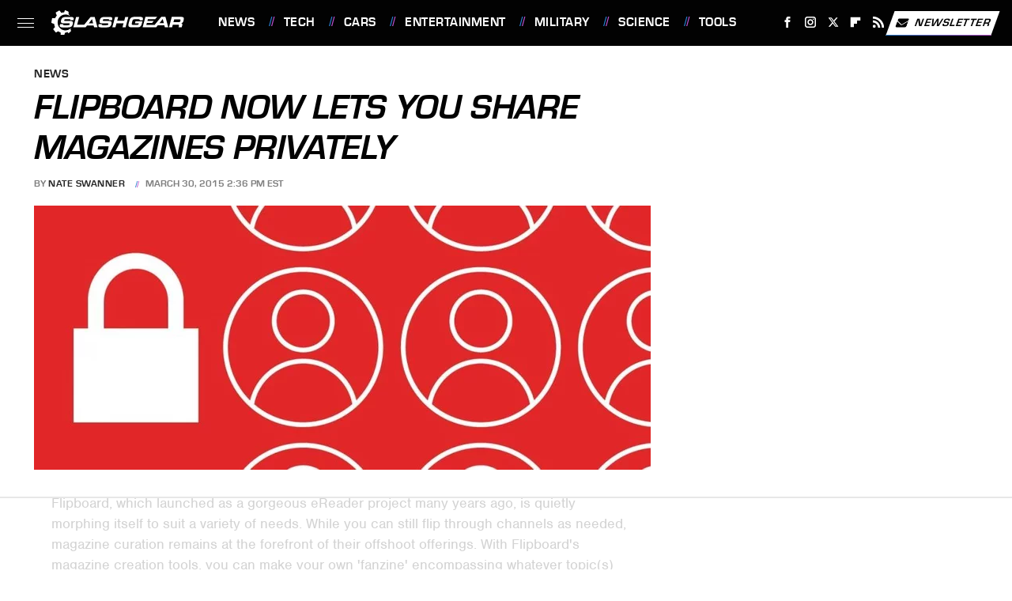

--- FILE ---
content_type: text/html
request_url: https://api.intentiq.com/profiles_engine/ProfilesEngineServlet?at=39&mi=10&dpi=936734067&pt=17&dpn=1&iiqidtype=2&iiqpcid=d3b582c5-a093-4d78-9898-5046ca7d3936&iiqpciddate=1768782984980&pcid=3e22ad84-a92f-4802-b107-6f855501af5e&idtype=3&gdpr=0&japs=false&jaesc=0&jafc=0&jaensc=0&jsver=0.33&testGroup=A&source=pbjs&ABTestingConfigurationSource=group&abtg=A&vrref=https%3A%2F%2Fwww.slashgear.com
body_size: 56
content:
{"abPercentage":97,"adt":1,"ct":2,"isOptedOut":false,"data":{"eids":[]},"dbsaved":"false","ls":true,"cttl":86400000,"abTestUuid":"g_66b440f9-0e5e-41d0-826a-94f5575c1240","tc":9,"sid":-1801098511}

--- FILE ---
content_type: text/html; charset=utf-8
request_url: https://www.google.com/recaptcha/api2/aframe
body_size: 265
content:
<!DOCTYPE HTML><html><head><meta http-equiv="content-type" content="text/html; charset=UTF-8"></head><body><script nonce="uibJgn4yfyrrknJv-8M66Q">/** Anti-fraud and anti-abuse applications only. See google.com/recaptcha */ try{var clients={'sodar':'https://pagead2.googlesyndication.com/pagead/sodar?'};window.addEventListener("message",function(a){try{if(a.source===window.parent){var b=JSON.parse(a.data);var c=clients[b['id']];if(c){var d=document.createElement('img');d.src=c+b['params']+'&rc='+(localStorage.getItem("rc::a")?sessionStorage.getItem("rc::b"):"");window.document.body.appendChild(d);sessionStorage.setItem("rc::e",parseInt(sessionStorage.getItem("rc::e")||0)+1);localStorage.setItem("rc::h",'1768782990189');}}}catch(b){}});window.parent.postMessage("_grecaptcha_ready", "*");}catch(b){}</script></body></html>

--- FILE ---
content_type: text/plain
request_url: https://rtb.openx.net/openrtbb/prebidjs
body_size: -84
content:
{"id":"2297ad9e-28a1-4948-ab93-063bbfa528ad","nbr":0}

--- FILE ---
content_type: text/plain
request_url: https://rtb.openx.net/openrtbb/prebidjs
body_size: -224
content:
{"id":"3400b743-e3f7-422c-8b04-693a682126f7","nbr":0}

--- FILE ---
content_type: text/plain
request_url: https://rtb.openx.net/openrtbb/prebidjs
body_size: -224
content:
{"id":"739f5b5e-63e2-4109-85cd-58ae6e83c1db","nbr":0}

--- FILE ---
content_type: text/plain; charset=UTF-8
request_url: https://at.teads.tv/fpc?analytics_tag_id=PUB_17002&tfpvi=&gdpr_consent=&gdpr_status=22&gdpr_reason=220&ccpa_consent=&sv=prebid-v1
body_size: 56
content:
MGQ2MGIzMDMtZGI4Ni00NzU4LThkMmUtZGZmZDcxMjg4YzY4IzgtNg==

--- FILE ---
content_type: text/plain
request_url: https://rtb.openx.net/openrtbb/prebidjs
body_size: -224
content:
{"id":"185eb1ba-2db1-46de-a2a8-945c825948b2","nbr":0}

--- FILE ---
content_type: text/plain; charset=utf-8
request_url: https://ads.adthrive.com/http-api/cv2
body_size: 12355
content:
{"om":["-xNi85QNX5k","00xbjwwl","08189wfv","08qi6o59","0929nj63","097orecv","0av741zl","0b0m8l4f","0fcbe997-714d-4e62-bb70-c03808f7c156","0hly8ynw","0iyi1awv","0ka5pd9v","0l51bbpm","0nkew1d9","0sm4lr19","0uyv1734","0yr3r2xx","1","10011/1013e764d636cb30c882620822ac5139","10011/355d8eb1e51764705401abeb3e81c794","10011/6d6f4081f445bfe6dd30563fe3476ab4","10011/855b136a687537d76857f15c0c86e70b","10011/85b3538a4c09b1a734dbf0ebf99843e3","10011/b4053ef6dad340082599d9f1aa736b66","10011/e74e28403778da6aabd5867faa366aee","10011/f6b53abe523b743bb56c2e10883b2f55","1011_302_56651545","1011_302_56651596","1011_302_56651859","1011_302_56651988","1011_302_56652045","1011_302_57051335","1011_302_57055506","1011_302_57055551","1011_302_57055686","1011_46_11063302","1019_514444833","1028_8728253","10310289136970_559920770","10310289136970_559920874","10310289136970_686690145","1043_409_189408","1043_409_216406","1043_409_226342","10797905","110_576777115309199355","110_576857699833602496","110_589289985696794383","11142692","11212184","11421707","11509227","11633448","11641433","11721343","1185:1610326628","1185:1610326728","11896988","11928167","11928170","11928172","11928175","11999803","12010080","12010084","12010088","12123650","12142259","12151247","12219553","12219563","12219564","12219565","12219566","12219568","12219589","12219631","12219633","12219634","124682_624","124684_167","124843_8","124844_19","124848_7","124853_7","12491653","12491656","12491687","12552078","12837805","12837806","12850756","12_74_18107025","12_74_18107028","12_74_18107030","12_74_18111842","13177457-d1b7-4469-9dab-7bc30a7f4d54","13mvd7kb","1453468","14f7ecad-4a48-464c-88ff-796f9edfb397","14xoyqyz","1606221","1610326628","1610326728","1611092","16x7UEIxQu8","17_23391176","17_23391179","17_23391182","17_23391191","17_23391194","17_23391203","17_23391206","17_23391215","17_23391224","17_23391254","17_23391269","17_23391278","17_23391296","17_23391302","17_23391305","17_23391311","17_23391314","17_23391317","17_23487686","17_23487692","17_24080387","17_24081062","17_24104633","17_24104636","17_24104645","17_24104651","17_24104654","17_24104657","17_24104666","17_24104687","17_24104693","17_24104696","17_24104702","17_24104717","17_24104720","17_24104726","17_24525570","17_24525574","17_24598436","17_24602716","17_24602726","17_24632110","17_24632111","17_24632114","17_24632116","17_24632117","17_24632123","17_24632126","17_24655280","17_24683311","17_24683312","17_24683317","17_24683319","17_24683320","17_24683321","17_24683322","17_24694809","17_24694813","17_24696311","17_24696313","17_24696315","17_24696318","17_24696320","17_24696323","17_24696328","17_24696332","17_24696334","17_24696337","17_24696340","17_24696341","17_24696343","17_24696344","17_24696345","17_24732878","17_24766940","17_24766941","17_24766942","17_24766943","17_24766946","17_24766949","17_24766951","17_24766953","17_24766955","17_24766956","17_24766959","17_24766960","17_24766961","17_24766963","17_24766967","17_24766968","17_24766970","17_24766971","17_24766973","17_24766977","17_24766983","17_24766985","17_24766988","17_24766989","17_24767202","17_24767209","17_24767210","17_24767213","17_24767215","17_24767217","17_24767222","17_24767226","17_24767229","17_24767232","17_24767233","17_24767234","17_24767241","17_24767244","17_24767245","17_24767248","17_24767249","17_24767251","17_24767255","17_24767257","17_24767538","17_24767545","17_24767549","17_24767562","17_24767577","17_24767594","17_24767596","1832l91i","1891/84813","1891/84814","192987dwrq3","197dwrq3","19r1igh7","1IWwPyLfI28","1bmp02l7","1dwefsfs","1h7yhpl7","1ktgrre1","1m7ow47i","1vo0zc6d","1zuc5d3f","1zx7wzcw","202430_200_EAAYACog7t9UKc5iyzOXBU.xMcbVRrAuHeIU5IyS9qdlP9IeJGUyBMfW1N0_","202430_200_EAAYACogIm3jX30jHExW.LZiMVanc.j-uV7dHZ7rh4K3PRdSnOAyBBuRK60_","202430_200_EAAYACogfp82etiOdza92P7KkqCzDPazG1s0NmTQfyLljZ.q7ScyBDr2wK8_","20421090_200_EAAYACogCiuNvM3f3eqfQCYvohgwlLKRPzvhev8ZbASYAZtBcMoyBKdnm3s_","20421090_200_EAAYACogwcoW5vogT5vLuix.rAmo0E1Jidv8mIzVeNWxHoVoBLEyBJLAmwE_","20421090_200_EAAYACogyy0RzHbkTBh30TNsrxZR28Ohi-3ey2rLnbQlrDDSVmQyBCEE070_","206_549410","206_549423","2132:42072323","2132:42828301","2132:42828302","2132:43672714","2132:44764998","2132:45327630","2132:45361388","2132:45410878","2132:45483959","2132:45519398","2132:45519405","2132:45562714","2132:45919811","2132:45941257","2132:45970184","2132:45999649","2132:46039087","2132:46039215","2132:46039469","2132:46039823","2132:46039902","2132:46039955","2149:10868755","2149:12123650","2149:12147059","2149:12151096","2149:12156461","2149:12160736","2179:579199547309811353","2179:579593739337040696","2179:585139266317201118","2179:587183202622605216","2179:588366512778827143","2179:588463996220411211","2179:588837179414603875","2179:588969843258627169","2179:589289985696794383","2179:589318202881681006","2179:591283456202345442","2179:594033992319641821","2249:553781221","2249:581439030","2249:647637518","2249:650628025","2249:657213025","2249:662688299","2249:672917669","2249:674673693","2249:691925891","2249:704251784","226226131","226226132","2307:00xbjwwl","2307:0b0m8l4f","2307:0hly8ynw","2307:0is68vil","2307:0ka5pd9v","2307:1zuc5d3f","2307:28u7c6ez","2307:2i8t2rx0","2307:3o9hdib5","2307:45astvre","2307:4qxmmgd2","2307:4rfhl2qu","2307:5loeumqb","2307:74scwdnj","2307:77gj3an4","2307:794di3me","2307:7cmeqmw8","2307:8ax1f5n9","2307:8fdfc014","2307:9krcxphu","2307:9nex8xyd","2307:a566o9hb","2307:be4hm1i2","2307:bj4kmsd6","2307:c1hsjx06","2307:ddd2k10l","2307:dif1fgsg","2307:ekv63n6v","2307:fmmrtnw7","2307:fphs0z2t","2307:fqeh4hao","2307:g749lgab","2307:gp71mc8o","2307:gvotpm74","2307:hf9ak5dg","2307:hzonbdnu","2307:jd035jgw","2307:ksaxiumz","2307:kz8629zd","2307:ll8m2pwk","2307:lp37a2wq","2307:lu0m1szw","2307:maghsppw","2307:np9yfx64","2307:nucue7bj","2307:nv5uhf1y","2307:ocnesxs5","2307:rmttmrq8","2307:rrlikvt1","2307:s2ahu2ae","2307:s4s41bit","2307:u2cc9kzv","2307:uk9x4xmh","2307:urut9okb","2307:vkqnyng8","2307:vqw5ht8r","2307:wt0wmo2s","2307:xe7etvhg","2307:xm7xmowz","2307:zvdz58bk","2319_66419_12500344","23266973","23595974","23595989","23786257","24081062","2409_15064_70_85445175","2409_15064_70_85445179","2409_15064_70_85445183","2409_15064_70_85445193","2409_15064_70_85808977","2409_15064_70_85808987","2409_15064_70_85809016","2409_15064_70_85809022","2409_15064_70_85809046","2409_15064_70_85809050","2409_25495_176_CR52092918","2409_25495_176_CR52092920","2409_25495_176_CR52092921","2409_25495_176_CR52092922","2409_25495_176_CR52092923","2409_25495_176_CR52092954","2409_25495_176_CR52092956","2409_25495_176_CR52092957","2409_25495_176_CR52092959","2409_25495_176_CR52150651","2409_25495_176_CR52153848","2409_25495_176_CR52175340","2409_25495_176_CR52178314","2409_25495_176_CR52178315","2409_25495_176_CR52178316","2409_25495_176_CR52186411","2409_25495_176_CR52188001","2409_91366_409_216596","24525572","24598434","24598436","24598437","24602726","24655280","24655291","246638579","24694794","24694809","24694813","24694815","24732876","25048198","25048620","25_0l51bbpm","25_13mvd7kb","25_4tgls8cg","25_52qaclee","25_53v6aquw","25_6bfbb9is","25_87z6cimm","25_8b5u826e","25_9l06fx6u","25_bq6a9zvt","25_bukxj5lt","25_dwjp56fe","25_e0z9bgr8","25_fjzzyur4","25_hgrz3ggo","25_hkxtc1wk","25_hueqprai","25_kxwn3npu","25_m2n177jy","25_op9gtamy","25_oz31jrd0","25_pz8lwofu","25_sgaw7i5o","25_sqmqxvaf","25_ti0s3bz3","25_utberk8n","25_uwon4xgh","25_w3ez2pdd","25_x716iscu","25_xejccf8o","25_xz6af56d","25_yi6qlg3p","25_ynwg50ce","25_ztlksnbe","25_zwzjgvpw","262592","2662_199916_8153743","2662_200562_7546334","2662_200562_8166427","2662_200562_8168520","2662_200562_8168539","2662_200562_8172720","2662_200562_8172741","2662_200562_8182931","2662_255125_8179289","2662_255125_8179376","2676:85480675","2676:85480683","2676:85807301","2676:85807305","2676:85807307","2676:85807308","2676:85807320","2676:85807326","2676:85807343","2709prc8","2711_64_11999803","2711_64_12142265","2711_64_12147059","2711_64_12151096","2711_64_12151247","2711_64_12160736","2715_9888_262592","2715_9888_547869","2715_9888_549634","2715_9888_551337","2729809prc8","2760:176_CR52092920","2760:176_CR52092921","2760:176_CR52092957","2760:176_CR52092959","2760:176_CR52175339","2760:176_CR52175340","2760:176_CR52190519","28925636","28933536","28u7c6ez","29402249","29414696","29414711","29414845","2974:7546344","2974:7994058","2974:8166422","2974:8168473","2974:8168475","2974:8168476","2974:8168539","2974:8168540","2974:8168581","29_695879875","29_695879935","29_696964702","2WxQWT6JJoZrH0o4pyIP","2_206_554440","2_206_554442","2_206_554443","2_206_554459","2_206_554462","2_206_554471","2i8t2rx0","2v4qwpp9","2xe5185b","2y5a5qhb","2yya934z","3003185","306_23266973","306_23391179","306_23391206","306_23391224","306_23391296","306_23595989","306_24081062","306_24104657","306_24104720","306_24525574","306_24602726","306_24655291","306_24683311","306_24732876","306_24766970","306_24767234","306_24767248","306_24767255","306_82972-543668-2632419","308_125203_14","308_125204_11","31qdo7ks","32735354","32j56hnc","33419345","33419362","33608759","33627470","34182009","347138009","3490:CR52055522","3490:CR52092918","3490:CR52092920","3490:CR52092921","3490:CR52092922","3490:CR52092923","3490:CR52175339","3490:CR52175340","3490:CR52178314","3490:CR52178315","3490:CR52178316","3490:CR52212688","3490:CR52223710","3490:CR52223725","3490:CR52223939","34945989","35k4hcag","36244549384802560","36253316453407232","3646_185414_8687255","3646_185414_8687256","3646_185414_8687257","3658_136236_fphs0z2t","3658_15032_qq1yf9hr","3658_15078_emgupcal","3658_15085_gp71mc8o","3658_153983_rmttmrq8","3658_153983_xm7xmowz","3658_15936_2i8t2rx0","3658_175625_be4hm1i2","3658_18008_u2cc9kzv","3658_20625_794di3me","3658_20625_c1hsjx06","3658_210546_qen3mj4l","3658_582283_lu0m1szw","3658_582283_xe7etvhg","3658_586765_T26229486","3658_603555_bj4kmsd6","3658_67113_77gj3an4","36_46_11125455","36_46_12147059","3702_139777_24765461","3702_139777_24765466","3702_139777_24765468","3702_139777_24765476","3702_139777_24765477","3702_139777_24765483","3702_139777_24765484","3702_139777_24765489","3702_139777_24765494","3702_139777_24765527","3702_139777_24765529","3702_139777_24765530","3702_139777_24765546","377395140","381513943572","3822:23149016","38557829","38557841","38557850","39303318","39350186","39364467","39368822","3LMBEkP-wis","3ZdZlFYd9iA4opJYzod3","3f88c0eb-4472-4053-a64d-92e3ddecd0d5","3g7svtxa","4083IP31KS13kodabuilt_64934","40854655","409_216324","409_216366","409_216384","409_216386","409_216396","409_216402","409_216404","409_216406","409_216416","409_216418","409_216502","409_216504","409_220149","409_220169","409_220366","409_223589","409_223599","409_225975","409_225978","409_225982","409_225983","409_225987","409_225988","409_225990","409_225992","409_226312","409_226314","409_226321","409_226322","409_226324","409_226326","409_226327","409_226332","409_226336","409_226342","409_226351","409_226352","409_226354","409_226361","409_226366","409_226372","409_226374","409_227223","409_227224","409_227226","409_227235","409_227237","409_227258","409_227260","409_228054","409_228115","409_228346","409_228351","409_228354","409_228356","409_228362","409_228363","409_228373","409_228378","409_228380","409_228382","409_228385","409_230713","409_230714","409_230716","409_230717","409_230718","409_230727","4114:steelhouse-1242885","42231876","42604842","43919974","43919984","43919985","439246469228","43ij8vfd","444361067","44629254","45085123","458901553568","45999649","45999652","45astvre","45v886tf","46039894","46039943","4642109_46_12123650","4642109_46_12142259","46_12142259","47192068","47869802","481703827","485027845327","48574716","48579735","48700636","48739106","48877306","49039749","49064328","49065887","49123013","49175728","49176617","4941616","4941618","4947806","4959916","4972638","4972640","4a808ex0","4ghpg1az","4qxmmgd2","4r298fhl2qu","4rfhl2qu","4tgls8cg","4zai8e8t","501_76_9a469f3e-959b-42df-8f85-09e28a455879","50479792","50525751","50aeaaef-31c3-43a5-bc1d-1f50e2d07a08","51372084","51372355","51372397","51372410","521_425_203499","521_425_203500","521_425_203501","521_425_203504","521_425_203505","521_425_203507","521_425_203508","521_425_203509","521_425_203511","521_425_203513","521_425_203514","521_425_203515","521_425_203517","521_425_203518","521_425_203519","521_425_203522","521_425_203523","521_425_203524","521_425_203525","521_425_203526","521_425_203529","521_425_203530","521_425_203535","521_425_203536","521_425_203538","521_425_203539","521_425_203540","521_425_203542","521_425_203544","521_425_203614","521_425_203615","521_425_203617","521_425_203618","521_425_203620","521_425_203621","521_425_203623","521_425_203624","521_425_203632","521_425_203633","521_425_203635","521_425_203647","521_425_203653","521_425_203657","521_425_203659","521_425_203663","521_425_203671","521_425_203674","521_425_203675","521_425_203677","521_425_203680","521_425_203681","521_425_203683","521_425_203687","521_425_203692","521_425_203693","521_425_203695","521_425_203698","521_425_203699","521_425_203700","521_425_203701","521_425_203702","521_425_203703","521_425_203705","521_425_203706","521_425_203708","521_425_203709","521_425_203710","521_425_203711","521_425_203712","521_425_203713","521_425_203714","521_425_203715","521_425_203728","521_425_203729","521_425_203730","521_425_203731","521_425_203732","521_425_203733","521_425_203735","521_425_203736","521_425_203738","521_425_203740","521_425_203741","521_425_203742","521_425_203743","521_425_203744","521_425_203745","521_425_203863","521_425_203866","521_425_203867","521_425_203868","521_425_203870","521_425_203871","521_425_203874","521_425_203877","521_425_203878","521_425_203879","521_425_203884","521_425_203885","521_425_203887","521_425_203890","521_425_203892","521_425_203893","521_425_203894","521_425_203897","521_425_203898","521_425_203900","521_425_203901","521_425_203905","521_425_203908","521_425_203912","521_425_203915","521_425_203921","521_425_203924","521_425_203928","521_425_203932","521_425_203933","521_425_203934","521_425_203936","521_425_203938","521_425_203939","521_425_203940","521_425_203943","521_425_203946","521_425_203947","521_425_203949","521_425_203950","521_425_203952","521_425_203956","521_425_203959","521_425_203965","521_425_203970","521_425_203973","521_425_203975","521_425_203976","521_425_203977","521_425_203978","521_425_203982","522710","52321874","52366877","52787751","52864843","53v6aquw","54165249","54165265","54563244","54779847","54779856","54779873","54779878","54788581","549410","549423","55092222","5510:ad93t9yy","5510:kecbwzbd","5510:ouycdkmq","5510:p0yfzusz","5510:qq1yf9hr","5510:quk7w53j","5510:uk9x4xmh","5510:v9k6m2b0","55116643","55167461","55344524","553458","553781220","553781814","553799","554443","554460","554462","5563_66529_OADD2.10239397485002_1FLORUX8AK1U6Y8NF","5563_66529_OADD2.10239402530587_1GDQ9HISWK1V8GZD7","5563_66529_OADD2.1315016043315954_1LRAI58QVWML6Z5","5563_66529_OADD2.1316115555006019_1AQHLLNGQBND5SG","5563_66529_OADD2.1316115555006035_1BOR557HKKGBS8T","5563_66529_OADD2.1316115555006067_1AFF9YF5EFIKTFD","5563_66529_OADD2.1321613113157480_196C3TS9WU9ZLLC","5563_66529_OADD2.1323812136496826_16NFPQEA9UKW78D","5563_66529_OADD2.1323812136498330_14H1GRWC8VKK7WM","5563_66529_OADD2.1326011159790444_10BL8JP3PNYWZAG","5563_66529_OADD2.1327110671253373_1CW0YAYVGIF381Y","5563_66529_OADD2.7284328140867_1QMTXCF8RUAKUSV9ZP","5563_66529_OADD2.7284328163393_196P936VYRAEYC7IJY","5563_66529_OADD2.7353135342693_1BS2OU32JMDL1HFQA4","5563_66529_OADD2.7353139434767_1YTRZTK38UE4FT14JR","5563_66529_OAIP.104c050e6928e9b8c130fc4a2b7ed0ac","5563_66529_OAIP.17f8831f89c84d05139e77e6c4752c47","5563_66529_OAIP.1c831f5c1493a1a83f2be27c3cefa6a5","5563_66529_OAIP.2ad6ad8a864cc0a96869a3f5386abee1","5563_66529_OAIP.2bcbe0ac676aedfd4796eb1c1b23f62f","5563_66529_OAIP.2f397ca648cbe74b55f00f5c58cad88f","5563_66529_OAIP.42b6cf446e6e28a6feded14340c6b528","5563_66529_OAIP.4d6d464aff0c47f3610f6841bcebd7f0","5563_66529_OAIP.7139dd6524c85e94ad15863e778f376a","5563_66529_OAIP.9fe96f79334fc85c7f4f0d4e3e948900","5563_66529_OAIP.d540ea934248101dd4168581ea5252a0","557_409_216366","557_409_216396","557_409_216406","557_409_216484","557_409_216496","557_409_216596","557_409_216597","557_409_220139","557_409_220334","557_409_220343","557_409_220344","557_409_220364","557_409_223589","557_409_223599","557_409_225988","557_409_226316","557_409_228055","557_409_228064","557_409_228074","557_409_228077","557_409_228105","557_409_228111","557_409_228113","557_409_228115","557_409_228348","557_409_228349","557_409_228354","557_409_228363","557_409_230714","557_409_230715","557_409_230716","557_409_230718","557_409_230729","557_409_230737","557_409_235268","55826909","558_93_m2n177jy","558_93_op9gtamy","558_93_s4s41bit","558_93_ztlksnbe","558_93_zwzjgvpw","560_74_16223125","560_74_18236270","560_74_18268075","560_74_18268080","560_74_18268083","5626536529","56341213","56632487","56635908","56635945","56635955","566484162","5670:8168586","56824595","5726507757","5726594343","576777115309199355","579121053608376283","579593739337040696","58117332","5826529107","58310259131_553781220","58310259131_553781221","58310259131_553781814","583652883178231326","585139266317201118","587183202622605216","58740487","588366512778827143","588969843258627169","589289985696794383","589318202881681006","589816802064845976","590157627360862445","591283456202345442","59664236","59664278","59751569","59751572","59780461","59813347","59818357","59819144","59873208","59873214","59873222","59873223","59873224","59873227","59873228","59873230","59873231","5989_1799740_703653677","5989_1799740_703656485","5989_1799740_703680594","5989_1799740_704067611","5989_1799740_704085420","5989_1799740_704085924","5989_84349_553781220","5auirdnp","5ia3jbdy","5iujftaz","5jesg1yh","5ykyndnm","600618969","60168597","60248014","60248838","6026507537","60360546","60398509","60618585","609577512","60f5a06w","61085224","61174500","61210719","61213159","61456734","61524915","61823068","61900466","61901937","61903541","61916211","61916223","61916225","61916227","61916229","61932920","61932925","61932933","61932948","61932957","61933123","62187798","62217784","62217802","6226505231","6226505239","6226508465","6226514001","6226522293","6250_66552_663113723","6250_66552_663149913","625317146","62541139","627225143","627227759","627290883","627301267","627309156","627309159","627506494","627506662","62764941","62793767","628015148","628086965","628153053","628222860","628223277","628360579","628360582","628444259","628444349","628444433","628444439","628456307","628456310","628456376","628456379","628456391","628456403","628622163","628622166","628622169","628622172","628622175","628622178","628622241","628622244","628622247","628622250","628683371","628687043","628687157","628687460","628687463","628803013","628841673","628990952","628_61_plzoe_FdSE6o5AobmyKi_A","629007394","629009180","629167998","629168001","629168010","629168565","629171196","629171202","629255550","629350437","62946736","62946743","62946748","629488423","62957351","62978299","62978305","62980383","62980385","62981075","629817930","62981822","62987257","629984747","630137823","63088923","63088924","63088927","63088929","6365_61796_685193681499","6365_61796_742174851279","6365_61796_746445237033","6365_61796_784844652399","6365_61796_784880263591","6365_61796_784880274628","6365_61796_784880275132","6365_61796_784880275657","6365_61796_785326944648","6365_61796_785452880867","6365_61796_785452908677","6365_61796_785452909130","6365_61796_787899938824","6365_61796_790586041893","6365_61796_790586041902","6365_61796_792723132706","6365_61796_792723155707","6365_61796_792800745107","636910768489","63barbg1","645287520","648104664","651637446","651637459","651637461","651637462","6547_67916_0cDtbHUp72sSfp0ZxAfc","6547_67916_3ZdZlFYd9iA4opJYzod3","6547_67916_R18vWm5o4EfVpShnponL","6547_67916_jLoKdAFCHMiH6oyr5Hhw","659216891404","659713728691","668547507","66_gkzoa5mgrejlsq0uj96j","670_9916_686690145","670_9916_703673804","670_9916_704089220","673375558002","67swazxr","680597458938","680_99480_685190485","680_99480_685190794","680_99480_685190804","680_99480_685191118","680_99480_692218898","680_99480_695879875","680_99480_696504968","680_99480_700109379","680_99480_700109389","680_99480_700109391","680_99480_700109393","687081256","687541009","688070999","688078501","690_99485_1610326728","693085170","695879875","695879895","695879898","696314600","696332890","697084452","697189861","697189865","697189873","697189892","697189927","697189938","697189949","697189950","697189954","697189985","697189993","697190006","697190012","697190050","697190094","697241337","697525780","697525781","697525795","697525824","697525832","697876985","697876994","697876997","697876998","697876999","697877001","697893112","698637266","699109671","699206786","699485912","699812344","699812857","699813340","699824707","6bfbb9is","6lmy2lg0","6mrds7pc","6rbncy53","700109383","700109389","700109391","700117704","701145167","701148304","701276081","701278089","702397981","702423494","702675186","702675191","702759176","702759441","702759599","704890558","704890663","70_79482212","70_85472858","70_85472862","70_86620920","720334098232","722434589030","723758178853","724293583142","725271087996","726223570444","730465715401","7354_138543_82286760","7354_138543_85444966","7354_138543_85445145","7354_138543_85445175","7354_138543_85445183","7354_138543_85807320","7354_138543_85807343","7354_201087_79136804","7354_201087_86620921","7354_201087_86745262","735575444158","735575445278","74243_74_18268075","74243_74_18268083","74_462792978","74_491345701","777388302635","778239775123","77gj3an4","78827816","78827864","789730295161","790703534105","791354972836","79482208","79482221","794d4758-b826-4866-a92c-ac11e9f8e6d2","794di3me","7952298","7969_149355_42072323","7969_149355_43672714","7969_149355_44764998","7969_149355_45142083","7969_149355_45327622","7969_149355_45361388","7969_149355_45483959","7969_149355_45919811","7969_149355_45941257","7969_149355_45999649","7969_149355_45999652","7969_149355_46039894","7969_149355_46039943","7cmeqmw8","7ebb6b4a-9803-45c2-8cb1-70ee130215a2","7fc6xgyo","7ia89j7y","7jvs1wj8","7qIE6HPltrY","7sf7w6kh","7vlmjnq0","7x8f326o","80070373","80070376","80070383","80070391","80070451","80070454","80ec5mhd","81103036","8125769","81407500","81407501","81407504","81407505","81407506","814nwzqa","8152859","8152878","8152879","8153721","8153725","8153741","8153743","8153749","8161137","8172734","81783861","81783862","81783863","81783864","82286757","8341_230731_587183202622605216","8341_230731_588366512778827143","8341_230731_588969843258627169","8341_230731_589289985696794383","8341_230731_589451478355172056","8341_230731_594033992319641821","83443869","83447236","83447238","83448049","83813335","84105_751141145","84105_751141154","84105_751141158","85070962","85070968","85165147","85445175","85445183","85445193","85445211","85472783","85472858","85480697","85480707","85807294","85807305","85807326","85808977","85808981","85808987","85809004","85809006","85809016","85809022","85809046","85809052","85809113","85814249","85914605","85914606","85914633","85914634","85954323","86112923","86470613","86470625","86509222","86509226","86509229","86509958","86620308","86621028","86621058","86621173","86621176","86621198","86621325","86621333","86621351","86621356","86621362","86621380","86621381","86621426","86621525","86621534","86744972","86744978","86744985","86744990","86745017","86745070","86745104","86745262","87z6cimm","8968064","8DEerJcL0lc","8ax1f5n9","8b5u826e","8c046fe4-e646-49c1-994f-955722946f17","8c18edf1-072c-4e8f-9be6-12cd30c6b7a8","8euh5txf","8fdfc014","8h2gdw0u","8orkh93v","8s8c5dlv","8w4klwi4","8y298tbkou1","8y2y355b","9010/168b08762f91180e1df5cf476e12f4b7","9046626","9057/0328842c8f1d017570ede5c97267f40d","9057/0da634e56b4dee1eb149a27fcef83898","9057/211d1f0fa71d1a58cabee51f2180e38f","9057/81666122f9407c38267c01c4dba889a9","90_11928173","90_12219552","90_12219554","90_12219562","90_12219565","90_12219592","90_12219631","90_12219633","90_12219634","90_12441760","90_12452428","90_12491645","90_12491667","90_12491684","90_12491686","90_12491687","90_12552078","90_12837806","91950685","91950694","9598352","968f3479-2c96-40ef-b26d-8cf81461d47c","9758099","97877594-d531-4ed8-aaf4-63ea8e1d7d67","97_8152879","97tc94in","986f18a2-8480-4104-b584-8bd64c130a97","9912fb29-8eb8-45de-8897-909f3981cc19","9d5f8vic","9e1x2zdt","9l06fx6u","9nex8xyd","9r15vock","9rqgwgyb","9t6gmxuz","9vtd24w4","FC8Gv9lZIb0","HFN_IsGowZU","JK8rCq1Svp0","L9p04Jlsh0lAyHweXFkk","NplsJAxRH1w","SJE22kX-KcQ","YM34v0D1p1g","YlnVIl2d84o","_P-zIIc5ugE","_d0w_WH8tQE","a0ad94fa-1e54-4b44-a4df-9c73215e7549","a0oxacu8","a0r398qn","a1vt6lsg","a428568e-d266-45e9-b9a1-1c43d259d0b3","a566o9hb","a68bc1e1-9019-46d3-9540-2e4335beaa62","a715f839-672d-468c-bda4-e78d2874dd2d","a9rnhyzc","ad93t9yy","ajbyfzx8","axw5pt53","b0gepiko","b41rck4a","b90cwbcd","b99wkm10","bb6qv9bt","be4hm1i2","bhcgvwxj","bj2984kmsd6","bj4kmsd6","bmvwlypm","bnpe74hh","bu0fzuks","c1hsjx06","c22985t9p0u","c25t9p0u","c2d7ypnt","c75hp4ji","c7i6r1q4","cbg18jr6","ccnv0dly","cd40m5wq","cd520f01-da20-4e50-9116-76ff487ed5b6","cegbqxs1","cki44jrm","cpn7gwek","cqant14y","cr-1fghe68cu9vd","cr-1fghe68cuatj","cr-1oplzoysu9vd","cr-1oplzoysuatj","cr-1oplzoysubwe","cr-1oplzoysubxe","cr-1zv4of0wu9vd","cr-1zv4of0wuatj","cr-1zv4of0wubxe","cr-3f8qyes3u9vd","cr-4865a031ubwe","cr-6ovjht2eu9vd","cr-6ovjht2euatj","cr-6ovjht2eubwe","cr-6ovjht2eubxe","cr-7251vj8ru9vd","cr-72occ8olu9vd","cr-72occ8olubxe","cr-97pzzgzrubqk","cr-97ruye7tubqk","cr-97y25lzsubqk","cr-98qy2h5qubqk","cr-98ru5j2qu8rm","cr-98ru5j2qubxf","cr-98ru5j2su8rm","cr-98ru5j2subxf","cr-98ru5j2tu8rm","cr-98ru5j2tu9xg","cr-98ru5j2tubxf","cr-98t2xj3uu9xg","cr-98txxk5qubxf","cr-98uyyd6xu8rm","cr-98uyyd6xubxf","cr-99bo9kj0u9vd","cr-99bo9kj0uatj","cr-9c_uyzk7q17ueuzu","cr-9cqtwg3qw8rhwz","cr-9hxzbqc08jrgv2","cr-Bitc7n_p9iw__vat__49i_k_6v6_h_jce2vj5h_9v3kalhnq","cr-Bitc7n_p9iw__vat__49i_k_6v6_h_jce2vj5h_I4lo9gokm","cr-Bitc7n_p9iw__vat__49i_k_6v6_h_jce2vj5h_KnXNU4yjl","cr-Bitc7n_p9iw__vat__49i_k_6v6_h_jce2vj5h_PxWzTvgmq","cr-Bitc7n_p9iw__vat__49i_k_6v6_h_jce2vj5h_ZUFnU4yjl","cr-Bitc7n_p9iw__vat__49i_k_6v6_h_jce2vj5h_yApYgdjrj","cr-Bitc7n_p9iw__vat__49i_k_6v6_h_jce2vj5h_zKxG6djrj","cr-Bitc7n_p9iw__vat__49i_k_6v6_h_jce2vm6d_6bZbwgokm","cr-a9s2xe6vubwj","cr-a9s2xe6yubwj","cr-a9s2xe7rubwj","cr-a9s2xe8qubwj","cr-a9s2xe8tubwj","cr-a9s2xf0uubwj","cr-a9s2xf1tubwj","cr-a9s2xf5yubwj","cr-a9s2xf8vubwj","cr-a9s2xfzvubwj","cr-a9s2xgzrubwj","cr-a9s2xgzuubwj","cr-aaqt0j2subwj","cr-aaqt0j2vubwj","cr-aaqt0j2yubwj","cr-aaqt0j3rubwj","cr-aaqt0j4tubwj","cr-aaqt0j4wubwj","cr-aaqt0j5subwj","cr-aaqt0j5vubwj","cr-aaqt0j7wubwj","cr-aaqt0j8vubwj","cr-aaqt0j8yubwj","cr-aaqt0k0wubwj","cr-aaqt0k1pubwj","cr-aaqt0k1vubwj","cr-aaqt0k2uubwj","cr-aav1zg0qubwj","cr-aav1zg0rubwj","cr-aav1zg0uubwj","cr-aav1zg0wubwj","cr-aav1zg1qubwj","cr-aav1zg1rubwj","cr-aav22g0subwj","cr-aav22g0wubwj","cr-aav22g0xubwj","cr-aav22g1pubwj","cr-aav22g1subwj","cr-aav22g1xubwj","cr-aav22g2rubwj","cr-aav22g2tubwj","cr-aav22g2uubwj","cr-aav22g2vubwj","cr-aav22g2wubwj","cr-aav22g2xubwj","cr-aav22g3uubwj","cr-aavwye0pubwj","cr-aavwye0qubwj","cr-aavwye0vubwj","cr-aavwye0wubwj","cr-aavwye1qubwj","cr-aavwye1rubwj","cr-aavwye1subwj","cr-aavwye1uubwj","cr-aawz1h6wubwj","cr-aawz1h7subwj","cr-aawz1h8qubwj","cr-aawz1i3vubwj","cr-aawz1i3xubwj","cr-aawz2m3vubwj","cr-aawz2m3xubwj","cr-aawz2m3yubwj","cr-aawz2m4qubwj","cr-aawz2m4rubwj","cr-aawz2m4subwj","cr-aawz2m4uubwj","cr-aawz2m4vubwj","cr-aawz2m4yubwj","cr-aawz2m5qubwj","cr-aawz2m5xubwj","cr-aawz2m6pubwj","cr-aawz2m6qubwj","cr-aawz2m6wubwj","cr-aawz2m7tubwj","cr-aawz2m7uubwj","cr-aawz2m7xubwj","cr-aawz3f0pubwj","cr-aawz3f0subwj","cr-aawz3f0uubwj","cr-aawz3f0wubwj","cr-aawz3f1qubwj","cr-aawz3f1subwj","cr-aawz3f1vubwj","cr-aawz3f1yubwj","cr-aawz3f2tubwj","cr-aawz3f3qubwj","cr-aawz3f3tubwj","cr-aawz3f3uubwj","cr-aawz3f3xubwj","cr-aawz3f3yubwj","cr-aawz3f4uubwj","cr-aawz3fzrubwj","cr-aawz3i2tubwj","cr-aawz3i2xubwj","cr-aawz3i3subwj","cr-aawz3i3yubwj","cr-aawz3i5rubwj","cr-aawz3i6rubwj","cr-aawz3i8tubwj","cr-adge6sszubwe","cr-beq10j6qx7tf1","cr-bfyj86a4u9vd","cr-bjt4wgt5u9vd","cr-c5zb4r7iu9vd","cr-c5zb4r7iubwe","cr-cfqw0i6pu7tmu","cr-clzr50bpuatj","cr-clzr50bpubwe","cr-cz5eolb5uatj","cr-eevz5d0ty7tmu","cr-etupep94u9vd","cr-f6puwm2x27tf1","cr-gaqt1_k4quarey3qntt","cr-ghun4f53u9vd","cr-ghun4f53uatj","cr-ghun4f53ubwe","cr-ghun4f53ubxe","cr-jyx0gh8iu9vd","cr-kz4ol95lu9vd","cr-kz4ol95lubwe","cr-lg354l2uvergv2","cr-lj2vgezau9vd","cr-lj2vgezauatj","cr-lj2vgezaubwe","cr-n352w0abu9vd","cr-n352w0abuatj","cr-n352w0abubwe","cr-n352w0abubxe","cr-nkqqtsfvubxe","cr-nposu7qtu9vd","cr-nposu7qtuatj","cr-p03jl497u9vd","cr-p03jl497uatj","cr-p03jl497ubxe","cr-pdu3rl4xu9vd","cr-pdu3rl4xuatj","cr-pdu3rl4xubwe","cr-ptd6scc4u9vd","cr-ptd6scc4uatj","cr-ptd6scc4ubwe","cr-ptd6scc4ubxe","cr-qh64pkvtuatj","cr-sk1vaer4u9vd","cr-sk1vaer4ubwe","cr-submez76u9vd","cr-submez76uatj","cr-submez76ubwe","cr-submez76ubxe","cr-t516b0yyubxe","cr-u8cu3kinubwe","cr-w5suf4cpuatj","cr-wm8psj6gubwe","cr-wvy9pnlnu9vd","cr-wvy9pnlnuatj","cr-x5xes1ejubwe","cr-x5xes1ejubxe","cr-zdcy8k12u9vd","cr223-dby22i1y07tm2","cuudl2xr","cv2huqwc","cymho2zs","czt3qxxp","d118a93b-0b51-404e-89c0-72941b8563df","d8298ijy7f2","d8ijy7f2","daa4b046-30c1-41da-a0a0-563b77f923eb","daw00eve","dc8129bc-886e-4681-9bf2-6492d66effc2","dd298d2k10l","ddd2k10l","de66hk0y","dg2WmFvzosE","dhd27ung","dif1fgsg","dlhzctga","dsugp5th","dttupnse","dwghal43","dwjp56fe","e1a2wlmi","e7924a2c-c53b-467e-abc5-3998af48a820","e8e74ccd-6646-4761-9061-eba924ad9dd6","eb9vjo1r","ed5kozku","edspht56","ekck35lf","ekocpzhh","ekv63n6v","evedu5hh","ewkg7kgl","extremereach_creative_76559239","ey8vsnzk","f33f295f-3925-4967-ae5a-65b8980cb1a8","f9zmsi7x","fc01aa13-37a0-4a61-b7b8-16ab0adaacfa","fc16731ec415fc5c1191a5ccfdada99a_2","fdjuanhs","fdujxvyb","fe9c3abs","feueU8m1y4Y","fjzzyur4","fm298mrtnw7","fmmrtnw7","fp298hs0z2t","fphs0z2t","fqeh4hao","g2ozgyf2","g3tr58j9","g529811rwow","g5egxitt","g6418f73","g729849lgab","g749lgab","ge4000vb","ggcfqued","gp71mc8o","gvotpm74","gyli6xth","gypb2tdl","h9sd3inc","hauz7f6h","heb21q1u","hf9ak5dg","hgrz3ggo","hkxtc1wk","ho8u3j47","homyiq6b","hq4q6fa3","hr5uo0z9","hu2988cf63l","hu8cf63l","hueqprai","hzonbdnu","i2aglcoy","i729876wjt4","i776wjt4","i8q65k6g","i90isgt0","irMqs4j41TM","itaqmlds","j39smngx","j5j8jiab","j8s46eij","jKL5etMbszxdHbdnREkV","jci9uj40","jd035jgw","jr169syq","k6mxdk4o","kecbwzbd","kk5768bd","kniwm2we","knw9r6zj","kpia35q1","ksaxiumz","ksrdc5dk","ky0y4b7y","kz8629zd","l1keero7","l2zwpdg7","l9xck988","lc408s2k","ldw6o4cm","ll8m2pwk","lm298khu9q3","lmkhu9q3","lp37a2wq","lqik9cb3","lu0m1szw","lui7w03k","lz23iixx","m00a5urx","m2n177jy","m3wzasds","m9tz4e6u","mf2989hp67j","mf9hp67j","min949in","mmr74uc4","mn537fcq","mne39gsk","mqj8o5pz","mtsc0nih","mv298tp3dnv","mypycgyd","n01ci1xj","n02986kpcfp","n06kpcfp","n3egwnq7","ndestypq","nfucnkws","nin85bbg","np9yfx64","nrlkfmof","nv0uqrqm","nv5uhf1y","o1298jh90l5","o1jh90l5","oc298zmkbuu","ocnesxs5","oczmkbuu","oe31iwxh","ofoon6ir","ofr83ln0","oneixtd0","op9gtamy","ot91zbhz","ouycdkmq","ov298eppo2h","oveppo2h","ox6po8bg","oz31jrd0","oz3ry6sr","p0yfzusz","pi6u4hm4","piwneqqj","pl298th4l1a","plth4l1a","poc1p809","prq4f8da","pte4wl23","pz8lwofu","q1tdTfCk8Lw","q9I-eRux9vU","q9plh3qd","qJtq2KMoDZK0fBpGYf2X","qaoxvuy4","qen3mj4l","qq1yf9hr","qqvgscdx","qts6c5p3","qu298k7w53j","quk7w53j","qx169s69","qx298yinqse","qxyinqse","r3298co354x","r35763xz","r3co354x","r8esj0oh","risjxoqk","rmttmrq8","rnvjtx7r","rnwjwqca","rrlikvt1","rue4ecys","rup4bwce","rxj4b6nw","s2ahu2ae","s4s41bit","s5gryn6u","s6pbymn9","s9kmbxbp","sagk476t","sbkk6qvv","scpvMntwtuw","sk4ge5lf","sl8m2i0l","snw5f91s","sqmqxvaf","st298jmll2q","t2298dlmwva","t2dlmwva","t34l2d9w","t4zab46q","t52988zjs8i","t58zjs8i","t5kb9pme","t73gfjqn","t7jqyl3m","ta3n09df","tc6309yq","ti0s3bz3","tomxatk9","tqejxuf9","tsf8xzNEHyI","u2cc9kzv","u30fsj32","u3i8n6ef","u6m6v3bh","ubykfntq","uf421121w5du5","uf7vbcrs","uhebin5g","uk9x4xmh","ul298u6uool","ulu6uool","uq0uwbbh","urut9okb","usle8ijx","ut42112berk8n","utberk8n","uthwjnbu","uz8dk676","v1oc480x","v224plyd","v229824plyd","v2iumrdh","v7298zckht2","v8298cczmzc","v8cczmzc","v9k6m2b0","vbivoyo6","ven7pu1c","vew4by92","vkqnyng8","vnc30v3n","vntg5tj3","vosqszns","vqw5ht8r","w1ws81sy","w6eb7c37","w82ynfkl","waryafvp","wgs30pcg","ws6kw0kz","wt0wmo2s","ww9yxw2a","wxfnrapl","x420t9me","x716iscu","xdaezn6y","xe7etvhg","xgzzblzl","xha9gvui","xhcpnehk","xm7xmowz","xswz6rio","xtxa8s2d","xwhet1qh","xz6af56d","xzwdm9b7","y2b8ch3z","y51tr986","ygmhp6c6","yi6qlg3p","yl9likui","yq5t5meg","yvwm7me2","yxvw3how","z8hcebyi","z8p3j18i","zfexqyi5","zibvsmsx","ziox91q0","zj3di034","zq29891ppcm","ztlksnbe","zvdz58bk","zwzjgvpw","zx298l8as7s","zxl8as7s","7979132","7979135"],"pmp":[],"adomains":["1md.org","a4g.com","about.bugmd.com","acelauncher.com","adameve.com","adelion.com","adp3.net","advenuedsp.com","aibidauction.com","aibidsrv.com","akusoli.com","allofmpls.org","arkeero.net","ato.mx","avazutracking.net","avid-ad-server.com","avid-adserver.com","avidadserver.com","aztracking.net","bc-sys.com","bcc-ads.com","bidderrtb.com","bidscube.com","bizzclick.com","bkserving.com","bksn.se","brightmountainads.com","bucksense.io","bugmd.com","ca.iqos.com","capitaloneshopping.com","cdn.dsptr.com","clarifion.com","clean.peebuster.com","cotosen.com","cs.money","cwkuki.com","dallasnews.com","dcntr-ads.com","decenterads.com","derila-ergo.com","dhgate.com","dhs.gov","digitaladsystems.com","displate.com","doyour.bid","dspbox.io","envisionx.co","ezmob.com","fla-keys.com","fmlabsonline.com","g123.jp","g2trk.com","gadgetslaboratory.com","gadmobe.com","getbugmd.com","goodtoknowthis.com","gov.il","grosvenorcasinos.com","guard.io","hero-wars.com","holts.com","howto5.io","http://bookstofilm.com/","http://countingmypennies.com/","http://fabpop.net/","http://folkaly.com/","http://gameswaka.com/","http://gowdr.com/","http://gratefulfinance.com/","http://outliermodel.com/","http://profitor.com/","http://tenfactorialrocks.com/","http://vovviral.com/","https://instantbuzz.net/","https://www.royalcaribbean.com/","ice.gov","imprdom.com","justanswer.com","liverrenew.com","longhornsnuff.com","lovehoney.com","lowerjointpain.com","lymphsystemsupport.com","meccabingo.com","media-servers.net","medimops.de","miniretornaveis.com","mobuppsrtb.com","motionspots.com","mygrizzly.com","myiq.com","myrocky.ca","national-lottery.co.uk","nbliver360.com","ndc.ajillionmax.com","nibblr-ai.com","niutux.com","nordicspirit.co.uk","notify.nuviad.com","notify.oxonux.com","own-imp.vrtzads.com","paperela.com","paradisestays.site","parasiterelief.com","peta.org","pfm.ninja","photoshelter.com","pixel.metanetwork.mobi","pixel.valo.ai","plannedparenthood.org","plf1.net","plt7.com","pltfrm.click","printwithwave.co","privacymodeweb.com","rangeusa.com","readywind.com","reklambids.com","ri.psdwc.com","royalcaribbean.com","royalcaribbean.com.au","rtb-adeclipse.io","rtb-direct.com","rtb.adx1.com","rtb.kds.media","rtb.reklambid.com","rtb.reklamdsp.com","rtb.rklmstr.com","rtbadtrading.com","rtbsbengine.com","rtbtradein.com","saba.com.mx","safevirus.info","securevid.co","seedtag.com","servedby.revive-adserver.net","shift.com","simple.life","smrt-view.com","swissklip.com","taboola.com","tel-aviv.gov.il","temu.com","theoceanac.com","track-bid.com","trackingintegral.com","trading-rtbg.com","trkbid.com","truthfinder.com","unoadsrv.com","usconcealedcarry.com","uuidksinc.net","vabilitytech.com","vashoot.com","vegogarden.com","viewtemplates.com","votervoice.net","vuse.com","waardex.com","wapstart.ru","wayvia.com","wdc.go2trk.com","weareplannedparenthood.org","webtradingspot.com","www.royalcaribbean.com","xapads.com","xiaflex.com","yourchamilia.com"]}